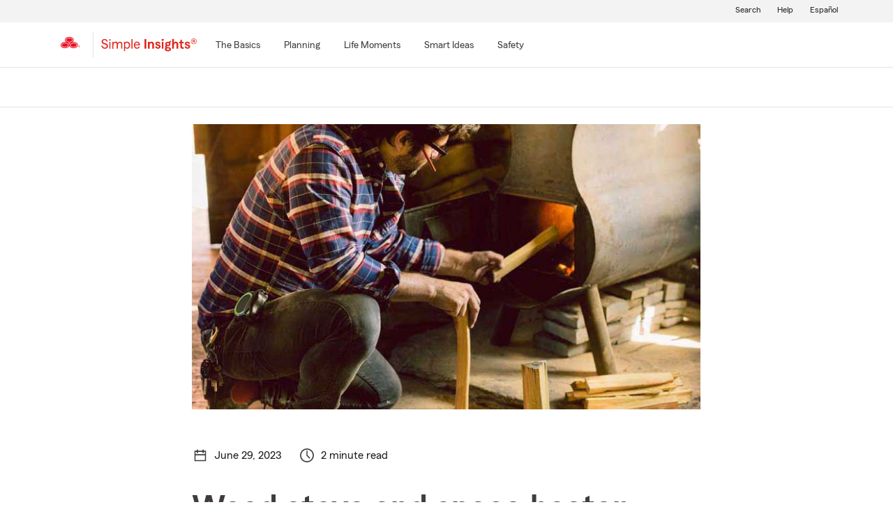

--- FILE ---
content_type: text/css;charset=utf-8
request_url: https://www.statefarm.com/etc.clientlibs/StateFarmAEM/components/product-footer-nav/clientlib-productFooterNav.min.5834761e28985d30d6a75e3535afc4d1.css
body_size: -206
content:
.footer-nav-content{padding-left:0}
.footer-nav-siblings{margin-top:0}